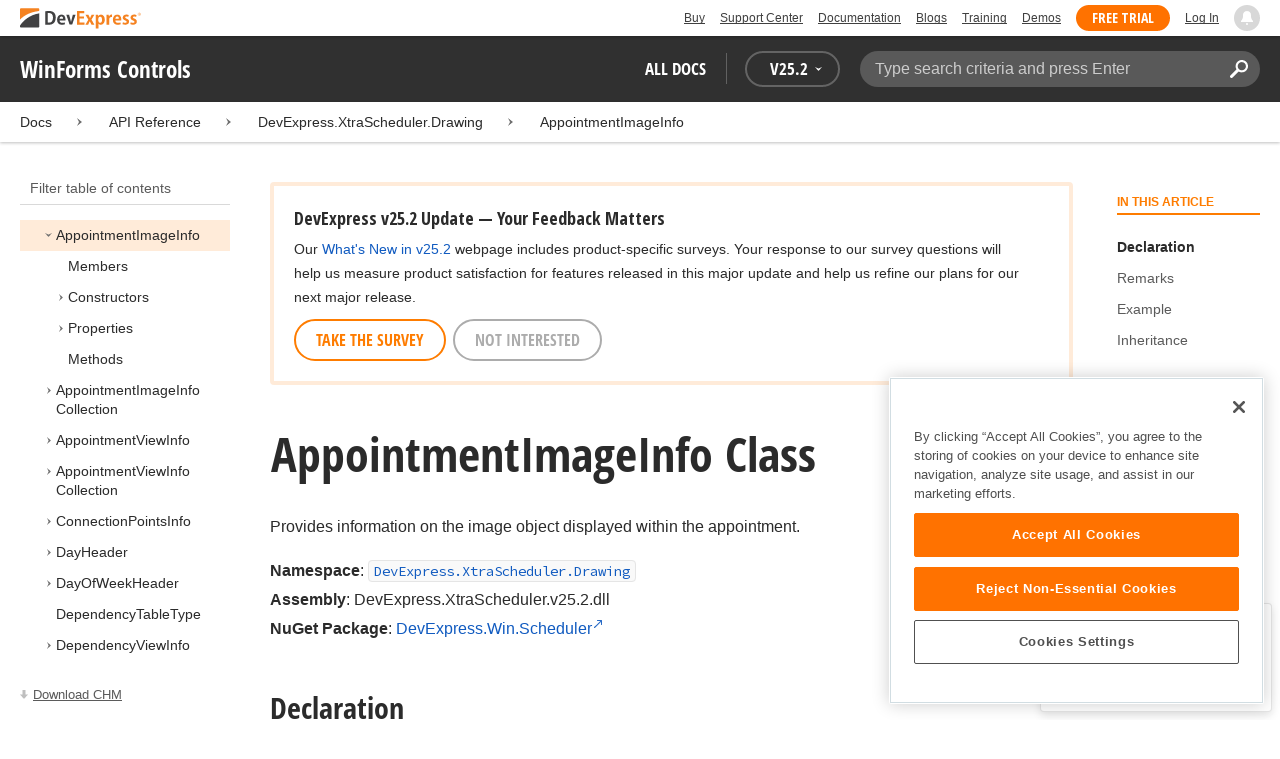

--- FILE ---
content_type: application/javascript; charset=UTF-8
request_url: https://docs.devexpress.com/cdn-cgi/challenge-platform/h/g/scripts/jsd/fc21b7e0d793/main.js?
body_size: 4492
content:
window._cf_chl_opt={oPNF3:'g'};~function(z3,A,W,B,F,e,g,o,l){z3=L,function(P,Z,zd,z2,M,I){for(zd={P:335,Z:295,M:374,I:362,v:290,O:327,J:342,T:372,K:370,y:310},z2=L,M=P();!![];)try{if(I=-parseInt(z2(zd.P))/1+-parseInt(z2(zd.Z))/2+parseInt(z2(zd.M))/3+-parseInt(z2(zd.I))/4+parseInt(z2(zd.v))/5*(-parseInt(z2(zd.O))/6)+parseInt(z2(zd.J))/7*(parseInt(z2(zd.T))/8)+-parseInt(z2(zd.K))/9*(-parseInt(z2(zd.y))/10),Z===I)break;else M.push(M.shift())}catch(v){M.push(M.shift())}}(z,456235),A=this||self,W=A[z3(274)],B=function(zG,zq,zh,zl,zR,z4,Z,M,I){return zG={P:309,Z:276},zq={P:318,Z:318,M:284,I:318,v:338,O:350,J:350},zh={P:301},zl={P:301,Z:350,M:376,I:359,v:300,O:359,J:300,T:271,K:284,y:284,i:284,k:318,c:284,H:284,Y:284,m:318,s:284,x:284,Q:338},zR={P:279,Z:350},z4=z3,Z=String[z4(zG.P)],M={'h':function(O){return O==null?'':M.g(O,6,function(J,z5){return z5=L,z5(zR.P)[z5(zR.Z)](J)})},'g':function(O,J,T,z6,K,y,i,H,Y,s,x,Q,S,E,N,j,z0,z1){if(z6=z4,O==null)return'';for(y={},i={},H='',Y=2,s=3,x=2,Q=[],S=0,E=0,N=0;N<O[z6(zl.P)];N+=1)if(j=O[z6(zl.Z)](N),Object[z6(zl.M)][z6(zl.I)][z6(zl.v)](y,j)||(y[j]=s++,i[j]=!0),z0=H+j,Object[z6(zl.M)][z6(zl.I)][z6(zl.v)](y,z0))H=z0;else{if(Object[z6(zl.M)][z6(zl.O)][z6(zl.J)](i,H)){if(256>H[z6(zl.T)](0)){for(K=0;K<x;S<<=1,J-1==E?(E=0,Q[z6(zl.K)](T(S)),S=0):E++,K++);for(z1=H[z6(zl.T)](0),K=0;8>K;S=z1&1|S<<1,J-1==E?(E=0,Q[z6(zl.y)](T(S)),S=0):E++,z1>>=1,K++);}else{for(z1=1,K=0;K<x;S=S<<1|z1,J-1==E?(E=0,Q[z6(zl.i)](T(S)),S=0):E++,z1=0,K++);for(z1=H[z6(zl.T)](0),K=0;16>K;S=z1&1.18|S<<1,J-1==E?(E=0,Q[z6(zl.i)](T(S)),S=0):E++,z1>>=1,K++);}Y--,0==Y&&(Y=Math[z6(zl.k)](2,x),x++),delete i[H]}else for(z1=y[H],K=0;K<x;S=1&z1|S<<1.24,J-1==E?(E=0,Q[z6(zl.c)](T(S)),S=0):E++,z1>>=1,K++);H=(Y--,0==Y&&(Y=Math[z6(zl.k)](2,x),x++),y[z0]=s++,String(j))}if(H!==''){if(Object[z6(zl.M)][z6(zl.O)][z6(zl.J)](i,H)){if(256>H[z6(zl.T)](0)){for(K=0;K<x;S<<=1,E==J-1?(E=0,Q[z6(zl.H)](T(S)),S=0):E++,K++);for(z1=H[z6(zl.T)](0),K=0;8>K;S=z1&1|S<<1,E==J-1?(E=0,Q[z6(zl.Y)](T(S)),S=0):E++,z1>>=1,K++);}else{for(z1=1,K=0;K<x;S=S<<1.68|z1,E==J-1?(E=0,Q[z6(zl.y)](T(S)),S=0):E++,z1=0,K++);for(z1=H[z6(zl.T)](0),K=0;16>K;S=S<<1.91|1.61&z1,E==J-1?(E=0,Q[z6(zl.c)](T(S)),S=0):E++,z1>>=1,K++);}Y--,0==Y&&(Y=Math[z6(zl.m)](2,x),x++),delete i[H]}else for(z1=y[H],K=0;K<x;S=S<<1|z1&1,J-1==E?(E=0,Q[z6(zl.s)](T(S)),S=0):E++,z1>>=1,K++);Y--,Y==0&&x++}for(z1=2,K=0;K<x;S=z1&1.86|S<<1,J-1==E?(E=0,Q[z6(zl.y)](T(S)),S=0):E++,z1>>=1,K++);for(;;)if(S<<=1,E==J-1){Q[z6(zl.x)](T(S));break}else E++;return Q[z6(zl.Q)]('')},'j':function(O,zn,z7){return zn={P:271},z7=z4,null==O?'':O==''?null:M.i(O[z7(zh.P)],32768,function(J,z8){return z8=z7,O[z8(zn.P)](J)})},'i':function(O,J,T,z9,K,y,i,H,Y,s,x,Q,S,E,N,j,z1,z0){for(z9=z4,K=[],y=4,i=4,H=3,Y=[],Q=T(0),S=J,E=1,s=0;3>s;K[s]=s,s+=1);for(N=0,j=Math[z9(zq.P)](2,2),x=1;j!=x;z0=S&Q,S>>=1,S==0&&(S=J,Q=T(E++)),N|=(0<z0?1:0)*x,x<<=1);switch(N){case 0:for(N=0,j=Math[z9(zq.P)](2,8),x=1;x!=j;z0=Q&S,S>>=1,0==S&&(S=J,Q=T(E++)),N|=x*(0<z0?1:0),x<<=1);z1=Z(N);break;case 1:for(N=0,j=Math[z9(zq.Z)](2,16),x=1;j!=x;z0=S&Q,S>>=1,S==0&&(S=J,Q=T(E++)),N|=x*(0<z0?1:0),x<<=1);z1=Z(N);break;case 2:return''}for(s=K[3]=z1,Y[z9(zq.M)](z1);;){if(E>O)return'';for(N=0,j=Math[z9(zq.I)](2,H),x=1;x!=j;z0=S&Q,S>>=1,S==0&&(S=J,Q=T(E++)),N|=(0<z0?1:0)*x,x<<=1);switch(z1=N){case 0:for(N=0,j=Math[z9(zq.P)](2,8),x=1;j!=x;z0=Q&S,S>>=1,S==0&&(S=J,Q=T(E++)),N|=x*(0<z0?1:0),x<<=1);K[i++]=Z(N),z1=i-1,y--;break;case 1:for(N=0,j=Math[z9(zq.P)](2,16),x=1;j!=x;z0=S&Q,S>>=1,0==S&&(S=J,Q=T(E++)),N|=(0<z0?1:0)*x,x<<=1);K[i++]=Z(N),z1=i-1,y--;break;case 2:return Y[z9(zq.v)]('')}if(0==y&&(y=Math[z9(zq.I)](2,H),H++),K[z1])z1=K[z1];else if(i===z1)z1=s+s[z9(zq.O)](0);else return null;Y[z9(zq.M)](z1),K[i++]=s+z1[z9(zq.J)](0),y--,s=z1,0==y&&(y=Math[z9(zq.I)](2,H),H++)}}},I={},I[z4(zG.Z)]=M.h,I}(),F={},F[z3(326)]='o',F[z3(355)]='s',F[z3(330)]='u',F[z3(297)]='z',F[z3(306)]='n',F[z3(314)]='I',F[z3(331)]='b',e=F,A[z3(386)]=function(P,Z,M,I,zy,zK,zT,zZ,J,T,K,y,i,H){if(zy={P:383,Z:356,M:368,I:312,v:373,O:363,J:363,T:348,K:319,y:301,i:345,k:347},zK={P:334,Z:301,M:315},zT={P:376,Z:359,M:300,I:284},zZ=z3,Z===null||Z===void 0)return I;for(J=U(Z),P[zZ(zy.P)][zZ(zy.Z)]&&(J=J[zZ(zy.M)](P[zZ(zy.P)][zZ(zy.Z)](Z))),J=P[zZ(zy.I)][zZ(zy.v)]&&P[zZ(zy.O)]?P[zZ(zy.I)][zZ(zy.v)](new P[(zZ(zy.J))](J)):function(Y,zM,s){for(zM=zZ,Y[zM(zK.P)](),s=0;s<Y[zM(zK.Z)];Y[s]===Y[s+1]?Y[zM(zK.M)](s+1,1):s+=1);return Y}(J),T='nAsAaAb'.split('A'),T=T[zZ(zy.T)][zZ(zy.K)](T),K=0;K<J[zZ(zy.y)];y=J[K],i=f(P,Z,y),T(i)?(H=i==='s'&&!P[zZ(zy.i)](Z[y]),zZ(zy.k)===M+y?O(M+y,i):H||O(M+y,Z[y])):O(M+y,i),K++);return I;function O(Y,s,zb){zb=L,Object[zb(zT.P)][zb(zT.Z)][zb(zT.M)](I,s)||(I[s]=[]),I[s][zb(zT.I)](Y)}},g=z3(311)[z3(365)](';'),o=g[z3(348)][z3(319)](g),A[z3(268)]=function(P,Z,zi,zw,M,I,v,O){for(zi={P:278,Z:301,M:282,I:284,v:275},zw=z3,M=Object[zw(zi.P)](Z),I=0;I<M[zw(zi.Z)];I++)if(v=M[I],'f'===v&&(v='N'),P[v]){for(O=0;O<Z[M[I]][zw(zi.Z)];-1===P[v][zw(zi.M)](Z[M[I]][O])&&(o(Z[M[I]][O])||P[v][zw(zi.I)]('o.'+Z[M[I]][O])),O++);}else P[v]=Z[M[I]][zw(zi.v)](function(J){return'o.'+J})},l=D(),h();function G(M,I,L2,zC,v,O){if(L2={P:302,Z:277,M:296,I:294,v:305,O:298,J:280,T:281,K:305,y:289,i:340,k:281},zC=z3,!M[zC(L2.P)])return;I===zC(L2.Z)?(v={},v[zC(L2.M)]=zC(L2.I),v[zC(L2.v)]=M.r,v[zC(L2.O)]=zC(L2.Z),A[zC(L2.J)][zC(L2.T)](v,'*')):(O={},O[zC(L2.M)]=zC(L2.I),O[zC(L2.K)]=M.r,O[zC(L2.O)]=zC(L2.y),O[zC(L2.i)]=I,A[zC(L2.J)][zC(L2.k)](O,'*'))}function f(P,Z,M,zO,zL,I,O){zL=(zO={P:326,Z:367,M:381,I:312,v:288,O:367},z3);try{I=Z[M]}catch(J){return'i'}if(I==null)return I===void 0?'u':'x';if(zL(zO.P)==typeof I)try{if(zL(zO.Z)==typeof I[zL(zO.M)])return I[zL(zO.M)](function(){}),'p'}catch(T){}return P[zL(zO.I)][zL(zO.v)](I)?'a':I===P[zL(zO.I)]?'C':I===!0?'T':!1===I?'F':(O=typeof I,zL(zO.O)==O?V(P,I)?'N':'f':e[O]||'?')}function X(P,zc,zA){return zc={P:344},zA=z3,Math[zA(zc.P)]()<P}function V(P,Z,zI,zz){return zI={P:352,Z:376,M:366,I:300,v:282,O:322},zz=z3,Z instanceof P[zz(zI.P)]&&0<P[zz(zI.P)][zz(zI.Z)][zz(zI.M)][zz(zI.I)](Z)[zz(zI.v)](zz(zI.O))}function U(P,zJ,zP,Z){for(zJ={P:368,Z:278,M:375},zP=z3,Z=[];P!==null;Z=Z[zP(zJ.P)](Object[zP(zJ.Z)](P)),P=Object[zP(zJ.M)](P));return Z}function d(zY,zB,P,Z,M){return zY={P:369,Z:313},zB=z3,P=3600,Z=C(),M=Math[zB(zY.P)](Date[zB(zY.Z)]()/1e3),M-Z>P?![]:!![]}function a(zk,zp,M,I,v,O,J){zp=(zk={P:379,Z:269,M:385,I:308,v:364,O:291,J:387,T:380,K:339,y:307,i:321,k:291,c:292},z3);try{return M=W[zp(zk.P)](zp(zk.Z)),M[zp(zk.M)]=zp(zk.I),M[zp(zk.v)]='-1',W[zp(zk.O)][zp(zk.J)](M),I=M[zp(zk.T)],v={},v=Ntxi4(I,I,'',v),v=Ntxi4(I,I[zp(zk.K)]||I[zp(zk.y)],'n.',v),v=Ntxi4(I,M[zp(zk.i)],'d.',v),W[zp(zk.k)][zp(zk.c)](M),O={},O.r=v,O.e=null,O}catch(T){return J={},J.r={},J.e=T,J}}function h(L1,L0,zj,zo,P,Z,M,I,v){if(L1={P:316,Z:302,M:361,I:323,v:273,O:384,J:336,T:336},L0={P:361,Z:323,M:336},zj={P:357},zo=z3,P=A[zo(L1.P)],!P)return;if(!d())return;(Z=![],M=P[zo(L1.Z)]===!![],I=function(za,O){if(za=zo,!Z){if(Z=!![],!d())return;O=a(),R(O.r,function(J){G(P,J)}),O.e&&n(za(zj.P),O.e)}},W[zo(L1.M)]!==zo(L1.I))?I():A[zo(L1.v)]?W[zo(L1.v)](zo(L1.O),I):(v=W[zo(L1.J)]||function(){},W[zo(L1.T)]=function(zX){zX=zo,v(),W[zX(L0.P)]!==zX(L0.Z)&&(W[zX(L0.M)]=v,I())})}function n(I,v,zE,zg,O,J,T,K,y,i,k,c){if(zE={P:377,Z:346,M:316,I:317,v:304,O:337,J:351,T:378,K:286,y:287,i:325,k:270,c:328,H:283,Y:283,m:272,s:382,x:304,Q:343,S:329,E:354,N:303,j:324,z0:296,z1:353,zN:299,zj:276},zg=z3,!X(0))return![];J=(O={},O[zg(zE.P)]=I,O[zg(zE.Z)]=v,O);try{T=A[zg(zE.M)],K=zg(zE.I)+A[zg(zE.v)][zg(zE.O)]+zg(zE.J)+T.r+zg(zE.T),y=new A[(zg(zE.K))](),y[zg(zE.y)](zg(zE.i),K),y[zg(zE.k)]=2500,y[zg(zE.c)]=function(){},i={},i[zg(zE.H)]=A[zg(zE.v)][zg(zE.Y)],i[zg(zE.m)]=A[zg(zE.v)][zg(zE.m)],i[zg(zE.s)]=A[zg(zE.x)][zg(zE.s)],i[zg(zE.Q)]=A[zg(zE.x)][zg(zE.S)],i[zg(zE.E)]=l,k=i,c={},c[zg(zE.N)]=J,c[zg(zE.j)]=k,c[zg(zE.z0)]=zg(zE.z1),y[zg(zE.zN)](B[zg(zE.zj)](c))}catch(H){}}function D(zr,zU){return zr={P:349},zU=z3,crypto&&crypto[zU(zr.P)]?crypto[zU(zr.P)]():''}function C(zH,zW,P){return zH={P:316,Z:369},zW=z3,P=A[zW(zH.P)],Math[zW(zH.Z)](+atob(P.t))}function R(P,Z,zQ,zx,zs,zm,zF,M,I,v){zQ={P:316,Z:320,M:304,I:286,v:287,O:325,J:317,T:337,K:332,y:302,i:270,k:328,c:333,H:358,Y:360,m:360,s:388,x:360,Q:388,S:302,E:299,N:276,j:341},zx={P:285},zs={P:371,Z:371,M:277,I:293,v:371},zm={P:270},zF=z3,M=A[zF(zQ.P)],console[zF(zQ.Z)](A[zF(zQ.M)]),I=new A[(zF(zQ.I))](),I[zF(zQ.v)](zF(zQ.O),zF(zQ.J)+A[zF(zQ.M)][zF(zQ.T)]+zF(zQ.K)+M.r),M[zF(zQ.y)]&&(I[zF(zQ.i)]=5e3,I[zF(zQ.k)]=function(ze){ze=zF,Z(ze(zm.P))}),I[zF(zQ.c)]=function(zV){zV=zF,I[zV(zs.P)]>=200&&I[zV(zs.Z)]<300?Z(zV(zs.M)):Z(zV(zs.I)+I[zV(zs.v)])},I[zF(zQ.H)]=function(zf){zf=zF,Z(zf(zx.P))},v={'t':C(),'lhr':W[zF(zQ.Y)]&&W[zF(zQ.m)][zF(zQ.s)]?W[zF(zQ.x)][zF(zQ.Q)]:'','api':M[zF(zQ.S)]?!![]:![],'payload':P},I[zF(zQ.E)](B[zF(zQ.N)](JSON[zF(zQ.j)](v)))}function L(P,b,Z,M){return P=P-268,Z=z(),M=Z[P],M}function z(L3){return L3='iframe,timeout,charCodeAt,syUs3,addEventListener,document,map,VJWkqV,success,keys,aTASqR-x0CLkDrPgnO5h+pflIHzE7uwUvj$23ZWMGNcF6JsioQe4Ym1Xd98KVtyBb,parent,postMessage,indexOf,KljLg4,push,xhr-error,XMLHttpRequest,open,isArray,error,224365AjbgNi,body,removeChild,http-code:,cloudflare-invisible,234276IFXfzi,source,symbol,event,send,call,length,api,errorInfoObject,_cf_chl_opt,sid,number,navigator,display: none,fromCharCode,80hqRUdh,_cf_chl_opt;NaZoI3;Bshk0;IzgW1;qzjKa3;GBApq0;giyU9;KutOj0;QgiX4;Khftj4;Lfpaq4;zBhRN3;JSmY9;Ntxi4;oxFY5;TDAZ2;ldLC0,Array,now,bigint,splice,__CF$cv$params,/cdn-cgi/challenge-platform/h/,pow,bind,log,contentDocument,[native code],loading,chctx,POST,object,24OwLbSu,ontimeout,riYFq1,undefined,boolean,/jsd/oneshot/fc21b7e0d793/0.8824201893343516:1768354041:UIw07IQsWbJZ6BQvUGyUGDqE30-7KnewlQGi1oIUr8Q/,onload,sort,891499FypUCF,onreadystatechange,oPNF3,join,clientInformation,detail,stringify,2022923cRmeEY,UHTeq3,random,isNaN,GsWUx0,d.cookie,includes,randomUUID,charAt,/b/ov1/0.8824201893343516:1768354041:UIw07IQsWbJZ6BQvUGyUGDqE30-7KnewlQGi1oIUr8Q/,Function,jsd,ntYsJ1,string,getOwnPropertyNames,error on cf_chl_props,onerror,hasOwnProperty,location,readyState,236284gJClNt,Set,tabIndex,split,toString,function,concat,floor,702891fLQWyX,status,16cPdlua,from,1501995ySdAMm,getPrototypeOf,prototype,jCNy9,/invisible/jsd,createElement,contentWindow,catch,HnhLR9,Object,DOMContentLoaded,style,Ntxi4,appendChild,href,oxFY5'.split(','),z=function(){return L3},z()}}()